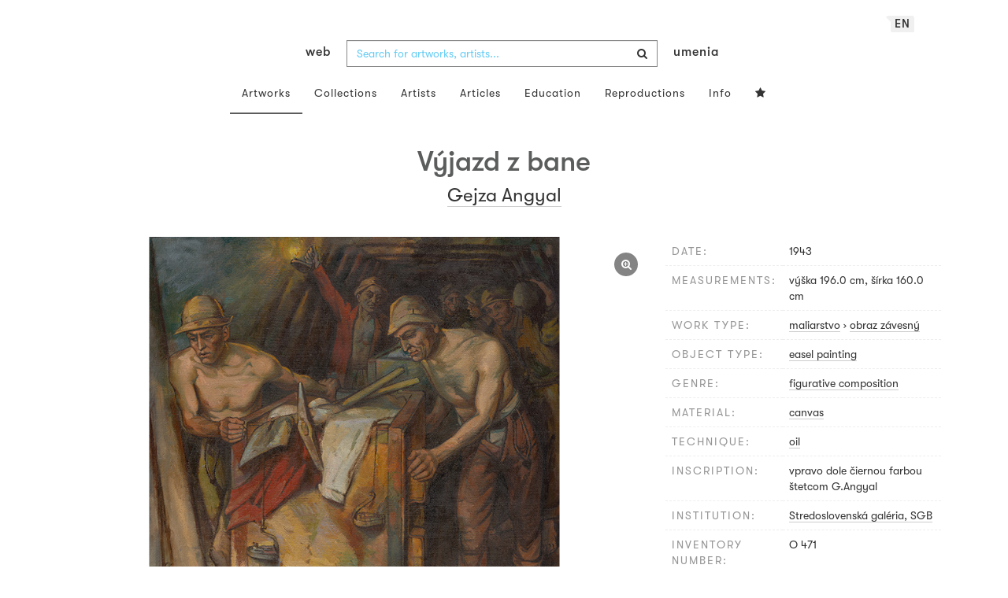

--- FILE ---
content_type: text/html; charset=UTF-8
request_url: https://www.webumenia.sk/en/dielo/SVK:SGB.O_471
body_size: 16769
content:
<!DOCTYPE html>
<html lang="en">

<head>
		<meta charset="utf-8">
		<meta name="viewport" content="width=device-width, initial-scale=1.0">
		<meta name="description"
      content="maliarstvo, obraz závesný, date: 1943, measurements: výška 196.0 cm, šírka 160.0 cm ">
		<meta name="author" content="lab.SNG">

		<title>
			Gejza Angyal – Výjazd z bane |
			Web umenia
					</title>

		<link rel="apple-touch-icon" sizes="57x57" href="/apple-touch-icon-57x57.png">
<link rel="apple-touch-icon" sizes="60x60" href="/apple-touch-icon-60x60.png">
<link rel="apple-touch-icon" sizes="72x72" href="/apple-touch-icon-72x72.png">
<link rel="apple-touch-icon" sizes="76x76" href="/apple-touch-icon-76x76.png">
<link rel="apple-touch-icon" sizes="114x114" href="/apple-touch-icon-114x114.png">
<link rel="apple-touch-icon" sizes="120x120" href="/apple-touch-icon-120x120.png">
<link rel="apple-touch-icon" sizes="144x144" href="/apple-touch-icon-144x144.png">
<link rel="apple-touch-icon" sizes="152x152" href="/apple-touch-icon-152x152.png">
<link rel="apple-touch-icon" sizes="180x180" href="/apple-touch-icon-180x180.png">
<link rel="icon" type="image/png" href="/favicon-32x32.png" sizes="32x32">
<link rel="icon" type="image/png" href="/favicon-194x194.png" sizes="194x194">
<link rel="icon" type="image/png" href="/favicon-96x96.png" sizes="96x96">
<link rel="icon" type="image/png" href="/android-chrome-192x192.png" sizes="192x192">
<link rel="icon" type="image/png" href="/favicon-16x16.png" sizes="16x16">
<link rel="manifest" href="/manifest.json">
<meta name="msapplication-TileColor" content="#51b8de">
<meta name="msapplication-TileImage" content="/mstile-144x144.png">
<meta name="msapplication-square70x70logo" content="/mstile-70x70.png" />
<meta name="msapplication-square150x150logo" content="/mstile-150x150.png" />
<meta name="msapplication-wide310x150logo" content="/mstile-310x150.png" />
<meta name="msapplication-square310x310logo" content="/mstile-310x310.png" />
<meta name="theme-color" content="#ffffff">		<meta name="twitter:card" content="summary" />
<meta name="twitter:site" content="@webumeniaSK" />
<meta property="og:site_name" content="Web umenia" />
<meta property="og:title" content="Gejza Angyal – Výjazd z bane" />
<meta property="og:description"
      content="maliarstvo, obraz závesný, date: 1943, measurements: výška 196.0 cm, šírka 160.0 cm " />
<meta property="og:type" content="object" />
<meta property="og:url" content="https://www.webumenia.sk/en/dielo/SVK:SGB.O_471" />
<meta property="og:image" content="https://www.webumenia.sk/images/diela/SGB/0/SVK_SGB.O_471/SVK_SGB.O_471.jpeg?1633816674" />

				<link rel="alternate" hreflang="en" href="https://www.webumenia.sk/en/dielo/SVK:SGB.O_471">
				<link rel="alternate" hreflang="sk" href="https://www.webumenia.sk/sk/dielo/SVK:SGB.O_471">
				<link rel="alternate" hreflang="cs" href="https://www.webumenia.sk/cs/dielo/SVK:SGB.O_471">
				
		<link rel="alternate" hreflang="sk" href="https://www.webumenia.sk/dielo/SVK:SGB.O_471">


		<link rel="canonical" href="https://www.webumenia.sk/dielo/SVK:SGB.O_471">

		<!-- CSS are placed here -->
		<link rel="stylesheet" href="https://maxcdn.bootstrapcdn.com/font-awesome/4.4.0/css/font-awesome.min.css">
		<link rel="stylesheet" href="https://cdnjs.cloudflare.com/ajax/libs/animate.css/3.7.2/animate.min.css">
		<link rel="preload" as="style" href="https://www.webumenia.sk/build/assets/app-tailwind-D2750z_b.css" /><link rel="preload" as="style" href="https://www.webumenia.sk/build/assets/style-tYNHg5zu.css" /><link rel="stylesheet" href="https://www.webumenia.sk/build/assets/app-tailwind-D2750z_b.css" /><link rel="stylesheet" href="https://www.webumenia.sk/build/assets/style-tYNHg5zu.css" />		<link media="all" type="text/css" rel="stylesheet" href="https://www.webumenia.sk/css/magnific-popup.css">

		
		<script>
window.dataLayer = window.dataLayer || [];
</script>
<script>(function(w,d,s,l,i){w[l]=w[l]||[];w[l].push({'gtm.start':
new Date().getTime(),event:'gtm.js'});var f=d.getElementsByTagName(s)[0],
j=d.createElement(s),dl=l!='dataLayer'?'&l='+l:'';j.async=true;j.src=
'https://www.googletagmanager.com/gtm.js?id='+i+dl;f.parentNode.insertBefore(j,f);
})(window,document,'script','dataLayer','GTM-W8KZ265');</script>

				<script>
		  (function(i,s,o,g,r,a,m){i['GoogleAnalyticsObject']=r;i[r]=i[r]||function(){
		  (i[r].q=i[r].q||[]).push(arguments)},i[r].l=1*new Date();a=s.createElement(o),
		  m=s.getElementsByTagName(o)[0];a.async=1;a.src=g;m.parentNode.insertBefore(a,m)
		  })(window,document,'script','//www.google-analytics.com/analytics.js','ga');

		  ga('create', 'UA-19030232-8', 'auto');
		  ga('send', 'pageview');

		</script>
				<script src="https://www.webumenia.sk/js/scroll-frame-head.js"></script>

		
<script src="https://www.webumenia.sk/js/soundcloud.api.js"></script>
</head>

<body id="page-top">

<script type="text/javascript">
    const Ziggy = {"url":"https:\/\/www.webumenia.sk","port":null,"defaults":{},"routes":{"item.zoom":{"uri":"en\/dielo\/{id}\/zoom","methods":["GET","HEAD"]},"dielo":{"uri":"en\/dielo\/{id}","methods":["GET","HEAD"]},"dielo.nahlad":{"uri":"dielo\/nahlad\/{id}\/{width}\/{height?}","methods":["GET","HEAD"],"wheres":{"width":"[0-9]+","height":"[0-9]+"}}}};

    !function(t,r){"object"==typeof exports&&"undefined"!=typeof module?module.exports=r():"function"==typeof define&&define.amd?define(r):(t||self).route=r()}(this,function(){function t(t,r){for(var e=0;e<r.length;e++){var n=r[e];n.enumerable=n.enumerable||!1,n.configurable=!0,"value"in n&&(n.writable=!0),Object.defineProperty(t,n.key,n)}}function r(r,e,n){return e&&t(r.prototype,e),n&&t(r,n),Object.defineProperty(r,"prototype",{writable:!1}),r}function e(){return e=Object.assign?Object.assign.bind():function(t){for(var r=1;r<arguments.length;r++){var e=arguments[r];for(var n in e)Object.prototype.hasOwnProperty.call(e,n)&&(t[n]=e[n])}return t},e.apply(this,arguments)}function n(t){return n=Object.setPrototypeOf?Object.getPrototypeOf.bind():function(t){return t.__proto__||Object.getPrototypeOf(t)},n(t)}function o(t,r){return o=Object.setPrototypeOf?Object.setPrototypeOf.bind():function(t,r){return t.__proto__=r,t},o(t,r)}function i(){if("undefined"==typeof Reflect||!Reflect.construct)return!1;if(Reflect.construct.sham)return!1;if("function"==typeof Proxy)return!0;try{return Boolean.prototype.valueOf.call(Reflect.construct(Boolean,[],function(){})),!0}catch(t){return!1}}function u(t,r,e){return u=i()?Reflect.construct.bind():function(t,r,e){var n=[null];n.push.apply(n,r);var i=new(Function.bind.apply(t,n));return e&&o(i,e.prototype),i},u.apply(null,arguments)}function f(t){var r="function"==typeof Map?new Map:void 0;return f=function(t){if(null===t||-1===Function.toString.call(t).indexOf("[native code]"))return t;if("function"!=typeof t)throw new TypeError("Super expression must either be null or a function");if(void 0!==r){if(r.has(t))return r.get(t);r.set(t,e)}function e(){return u(t,arguments,n(this).constructor)}return e.prototype=Object.create(t.prototype,{constructor:{value:e,enumerable:!1,writable:!0,configurable:!0}}),o(e,t)},f(t)}var a=String.prototype.replace,c=/%20/g,l="RFC3986",s={default:l,formatters:{RFC1738:function(t){return a.call(t,c,"+")},RFC3986:function(t){return String(t)}},RFC1738:"RFC1738",RFC3986:l},v=Object.prototype.hasOwnProperty,p=Array.isArray,y=function(){for(var t=[],r=0;r<256;++r)t.push("%"+((r<16?"0":"")+r.toString(16)).toUpperCase());return t}(),d=function(t,r){for(var e=r&&r.plainObjects?Object.create(null):{},n=0;n<t.length;++n)void 0!==t[n]&&(e[n]=t[n]);return e},b={arrayToObject:d,assign:function(t,r){return Object.keys(r).reduce(function(t,e){return t[e]=r[e],t},t)},combine:function(t,r){return[].concat(t,r)},compact:function(t){for(var r=[{obj:{o:t},prop:"o"}],e=[],n=0;n<r.length;++n)for(var o=r[n],i=o.obj[o.prop],u=Object.keys(i),f=0;f<u.length;++f){var a=u[f],c=i[a];"object"==typeof c&&null!==c&&-1===e.indexOf(c)&&(r.push({obj:i,prop:a}),e.push(c))}return function(t){for(;t.length>1;){var r=t.pop(),e=r.obj[r.prop];if(p(e)){for(var n=[],o=0;o<e.length;++o)void 0!==e[o]&&n.push(e[o]);r.obj[r.prop]=n}}}(r),t},decode:function(t,r,e){var n=t.replace(/\+/g," ");if("iso-8859-1"===e)return n.replace(/%[0-9a-f]{2}/gi,unescape);try{return decodeURIComponent(n)}catch(t){return n}},encode:function(t,r,e,n,o){if(0===t.length)return t;var i=t;if("symbol"==typeof t?i=Symbol.prototype.toString.call(t):"string"!=typeof t&&(i=String(t)),"iso-8859-1"===e)return escape(i).replace(/%u[0-9a-f]{4}/gi,function(t){return"%26%23"+parseInt(t.slice(2),16)+"%3B"});for(var u="",f=0;f<i.length;++f){var a=i.charCodeAt(f);45===a||46===a||95===a||126===a||a>=48&&a<=57||a>=65&&a<=90||a>=97&&a<=122||o===s.RFC1738&&(40===a||41===a)?u+=i.charAt(f):a<128?u+=y[a]:a<2048?u+=y[192|a>>6]+y[128|63&a]:a<55296||a>=57344?u+=y[224|a>>12]+y[128|a>>6&63]+y[128|63&a]:(a=65536+((1023&a)<<10|1023&i.charCodeAt(f+=1)),u+=y[240|a>>18]+y[128|a>>12&63]+y[128|a>>6&63]+y[128|63&a])}return u},isBuffer:function(t){return!(!t||"object"!=typeof t||!(t.constructor&&t.constructor.isBuffer&&t.constructor.isBuffer(t)))},isRegExp:function(t){return"[object RegExp]"===Object.prototype.toString.call(t)},maybeMap:function(t,r){if(p(t)){for(var e=[],n=0;n<t.length;n+=1)e.push(r(t[n]));return e}return r(t)},merge:function t(r,e,n){if(!e)return r;if("object"!=typeof e){if(p(r))r.push(e);else{if(!r||"object"!=typeof r)return[r,e];(n&&(n.plainObjects||n.allowPrototypes)||!v.call(Object.prototype,e))&&(r[e]=!0)}return r}if(!r||"object"!=typeof r)return[r].concat(e);var o=r;return p(r)&&!p(e)&&(o=d(r,n)),p(r)&&p(e)?(e.forEach(function(e,o){if(v.call(r,o)){var i=r[o];i&&"object"==typeof i&&e&&"object"==typeof e?r[o]=t(i,e,n):r.push(e)}else r[o]=e}),r):Object.keys(e).reduce(function(r,o){var i=e[o];return r[o]=v.call(r,o)?t(r[o],i,n):i,r},o)}},h=Object.prototype.hasOwnProperty,m={brackets:function(t){return t+"[]"},comma:"comma",indices:function(t,r){return t+"["+r+"]"},repeat:function(t){return t}},g=Array.isArray,j=String.prototype.split,w=Array.prototype.push,O=function(t,r){w.apply(t,g(r)?r:[r])},E=Date.prototype.toISOString,R=s.default,S={addQueryPrefix:!1,allowDots:!1,charset:"utf-8",charsetSentinel:!1,delimiter:"&",encode:!0,encoder:b.encode,encodeValuesOnly:!1,format:R,formatter:s.formatters[R],indices:!1,serializeDate:function(t){return E.call(t)},skipNulls:!1,strictNullHandling:!1},T=function t(r,e,n,o,i,u,f,a,c,l,s,v,p,y){var d,h=r;if("function"==typeof f?h=f(e,h):h instanceof Date?h=l(h):"comma"===n&&g(h)&&(h=b.maybeMap(h,function(t){return t instanceof Date?l(t):t})),null===h){if(o)return u&&!p?u(e,S.encoder,y,"key",s):e;h=""}if("string"==typeof(d=h)||"number"==typeof d||"boolean"==typeof d||"symbol"==typeof d||"bigint"==typeof d||b.isBuffer(h)){if(u){var m=p?e:u(e,S.encoder,y,"key",s);if("comma"===n&&p){for(var w=j.call(String(h),","),E="",R=0;R<w.length;++R)E+=(0===R?"":",")+v(u(w[R],S.encoder,y,"value",s));return[v(m)+"="+E]}return[v(m)+"="+v(u(h,S.encoder,y,"value",s))]}return[v(e)+"="+v(String(h))]}var T,k=[];if(void 0===h)return k;if("comma"===n&&g(h))T=[{value:h.length>0?h.join(",")||null:void 0}];else if(g(f))T=f;else{var x=Object.keys(h);T=a?x.sort(a):x}for(var N=0;N<T.length;++N){var C=T[N],D="object"==typeof C&&void 0!==C.value?C.value:h[C];if(!i||null!==D){var F=g(h)?"function"==typeof n?n(e,C):e:e+(c?"."+C:"["+C+"]");O(k,t(D,F,n,o,i,u,f,a,c,l,s,v,p,y))}}return k},k=Object.prototype.hasOwnProperty,x=Array.isArray,N={allowDots:!1,allowPrototypes:!1,arrayLimit:20,charset:"utf-8",charsetSentinel:!1,comma:!1,decoder:b.decode,delimiter:"&",depth:5,ignoreQueryPrefix:!1,interpretNumericEntities:!1,parameterLimit:1e3,parseArrays:!0,plainObjects:!1,strictNullHandling:!1},C=function(t){return t.replace(/&#(\d+);/g,function(t,r){return String.fromCharCode(parseInt(r,10))})},D=function(t,r){return t&&"string"==typeof t&&r.comma&&t.indexOf(",")>-1?t.split(","):t},F=function(t,r,e,n){if(t){var o=e.allowDots?t.replace(/\.([^.[]+)/g,"[$1]"):t,i=/(\[[^[\]]*])/g,u=e.depth>0&&/(\[[^[\]]*])/.exec(o),f=u?o.slice(0,u.index):o,a=[];if(f){if(!e.plainObjects&&k.call(Object.prototype,f)&&!e.allowPrototypes)return;a.push(f)}for(var c=0;e.depth>0&&null!==(u=i.exec(o))&&c<e.depth;){if(c+=1,!e.plainObjects&&k.call(Object.prototype,u[1].slice(1,-1))&&!e.allowPrototypes)return;a.push(u[1])}return u&&a.push("["+o.slice(u.index)+"]"),function(t,r,e,n){for(var o=n?r:D(r,e),i=t.length-1;i>=0;--i){var u,f=t[i];if("[]"===f&&e.parseArrays)u=[].concat(o);else{u=e.plainObjects?Object.create(null):{};var a="["===f.charAt(0)&&"]"===f.charAt(f.length-1)?f.slice(1,-1):f,c=parseInt(a,10);e.parseArrays||""!==a?!isNaN(c)&&f!==a&&String(c)===a&&c>=0&&e.parseArrays&&c<=e.arrayLimit?(u=[])[c]=o:"__proto__"!==a&&(u[a]=o):u={0:o}}o=u}return o}(a,r,e,n)}},$=function(t,r){var e=function(t){if(!t)return N;if(null!=t.decoder&&"function"!=typeof t.decoder)throw new TypeError("Decoder has to be a function.");if(void 0!==t.charset&&"utf-8"!==t.charset&&"iso-8859-1"!==t.charset)throw new TypeError("The charset option must be either utf-8, iso-8859-1, or undefined");return{allowDots:void 0===t.allowDots?N.allowDots:!!t.allowDots,allowPrototypes:"boolean"==typeof t.allowPrototypes?t.allowPrototypes:N.allowPrototypes,arrayLimit:"number"==typeof t.arrayLimit?t.arrayLimit:N.arrayLimit,charset:void 0===t.charset?N.charset:t.charset,charsetSentinel:"boolean"==typeof t.charsetSentinel?t.charsetSentinel:N.charsetSentinel,comma:"boolean"==typeof t.comma?t.comma:N.comma,decoder:"function"==typeof t.decoder?t.decoder:N.decoder,delimiter:"string"==typeof t.delimiter||b.isRegExp(t.delimiter)?t.delimiter:N.delimiter,depth:"number"==typeof t.depth||!1===t.depth?+t.depth:N.depth,ignoreQueryPrefix:!0===t.ignoreQueryPrefix,interpretNumericEntities:"boolean"==typeof t.interpretNumericEntities?t.interpretNumericEntities:N.interpretNumericEntities,parameterLimit:"number"==typeof t.parameterLimit?t.parameterLimit:N.parameterLimit,parseArrays:!1!==t.parseArrays,plainObjects:"boolean"==typeof t.plainObjects?t.plainObjects:N.plainObjects,strictNullHandling:"boolean"==typeof t.strictNullHandling?t.strictNullHandling:N.strictNullHandling}}(r);if(""===t||null==t)return e.plainObjects?Object.create(null):{};for(var n="string"==typeof t?function(t,r){var e,n={},o=(r.ignoreQueryPrefix?t.replace(/^\?/,""):t).split(r.delimiter,Infinity===r.parameterLimit?void 0:r.parameterLimit),i=-1,u=r.charset;if(r.charsetSentinel)for(e=0;e<o.length;++e)0===o[e].indexOf("utf8=")&&("utf8=%E2%9C%93"===o[e]?u="utf-8":"utf8=%26%2310003%3B"===o[e]&&(u="iso-8859-1"),i=e,e=o.length);for(e=0;e<o.length;++e)if(e!==i){var f,a,c=o[e],l=c.indexOf("]="),s=-1===l?c.indexOf("="):l+1;-1===s?(f=r.decoder(c,N.decoder,u,"key"),a=r.strictNullHandling?null:""):(f=r.decoder(c.slice(0,s),N.decoder,u,"key"),a=b.maybeMap(D(c.slice(s+1),r),function(t){return r.decoder(t,N.decoder,u,"value")})),a&&r.interpretNumericEntities&&"iso-8859-1"===u&&(a=C(a)),c.indexOf("[]=")>-1&&(a=x(a)?[a]:a),n[f]=k.call(n,f)?b.combine(n[f],a):a}return n}(t,e):t,o=e.plainObjects?Object.create(null):{},i=Object.keys(n),u=0;u<i.length;++u){var f=i[u],a=F(f,n[f],e,"string"==typeof t);o=b.merge(o,a,e)}return b.compact(o)},A=/*#__PURE__*/function(){function t(t,r,e){var n,o;this.name=t,this.definition=r,this.bindings=null!=(n=r.bindings)?n:{},this.wheres=null!=(o=r.wheres)?o:{},this.config=e}var e=t.prototype;return e.matchesUrl=function(t){var r=this;if(!this.definition.methods.includes("GET"))return!1;var e=this.template.replace(/(\/?){([^}?]*)(\??)}/g,function(t,e,n,o){var i,u="(?<"+n+">"+((null==(i=r.wheres[n])?void 0:i.replace(/(^\^)|(\$$)/g,""))||"[^/?]+")+")";return o?"("+e+u+")?":""+e+u}).replace(/^\w+:\/\//,""),n=t.replace(/^\w+:\/\//,"").split("?"),o=n[0],i=n[1],u=new RegExp("^"+e+"/?$").exec(o);return!!u&&{params:u.groups,query:$(i)}},e.compile=function(t){var r=this,e=this.parameterSegments;return e.length?this.template.replace(/{([^}?]+)(\??)}/g,function(n,o,i){var u,f,a;if(!i&&[null,void 0].includes(t[o]))throw new Error("Ziggy error: '"+o+"' parameter is required for route '"+r.name+"'.");if(e[e.length-1].name===o&&".*"===r.wheres[o])return encodeURIComponent(null!=(a=t[o])?a:"").replace(/%2F/g,"/");if(r.wheres[o]&&!new RegExp("^"+(i?"("+r.wheres[o]+")?":r.wheres[o])+"$").test(null!=(u=t[o])?u:""))throw new Error("Ziggy error: '"+o+"' parameter does not match required format '"+r.wheres[o]+"' for route '"+r.name+"'.");return encodeURIComponent(null!=(f=t[o])?f:"")}).replace(/\/+$/,""):this.template},r(t,[{key:"template",get:function(){return((this.config.absolute?this.definition.domain?""+this.config.url.match(/^\w+:\/\//)[0]+this.definition.domain+(this.config.port?":"+this.config.port:""):this.config.url:"")+"/"+this.definition.uri).replace(/\/+$/,"")}},{key:"parameterSegments",get:function(){var t,r;return null!=(t=null==(r=this.template.match(/{[^}?]+\??}/g))?void 0:r.map(function(t){return{name:t.replace(/{|\??}/g,""),required:!/\?}$/.test(t)}}))?t:[]}}]),t}(),P=/*#__PURE__*/function(t){var n,i;function u(r,n,o,i){var u;if(void 0===o&&(o=!0),(u=t.call(this)||this).t=null!=i?i:"undefined"!=typeof Ziggy?Ziggy:null==globalThis?void 0:globalThis.Ziggy,u.t=e({},u.t,{absolute:o}),r){if(!u.t.routes[r])throw new Error("Ziggy error: route '"+r+"' is not in the route list.");u.i=new A(r,u.t.routes[r],u.t),u.u=u.l(n)}return u}i=t,(n=u).prototype=Object.create(i.prototype),n.prototype.constructor=n,o(n,i);var f=u.prototype;return f.toString=function(){var t=this,r=Object.keys(this.u).filter(function(r){return!t.i.parameterSegments.some(function(t){return t.name===r})}).filter(function(t){return"_query"!==t}).reduce(function(r,n){var o;return e({},r,((o={})[n]=t.u[n],o))},{});return this.i.compile(this.u)+function(t,r){var e,n=t,o=function(t){if(!t)return S;if(null!=t.encoder&&"function"!=typeof t.encoder)throw new TypeError("Encoder has to be a function.");var r=t.charset||S.charset;if(void 0!==t.charset&&"utf-8"!==t.charset&&"iso-8859-1"!==t.charset)throw new TypeError("The charset option must be either utf-8, iso-8859-1, or undefined");var e=s.default;if(void 0!==t.format){if(!h.call(s.formatters,t.format))throw new TypeError("Unknown format option provided.");e=t.format}var n=s.formatters[e],o=S.filter;return("function"==typeof t.filter||g(t.filter))&&(o=t.filter),{addQueryPrefix:"boolean"==typeof t.addQueryPrefix?t.addQueryPrefix:S.addQueryPrefix,allowDots:void 0===t.allowDots?S.allowDots:!!t.allowDots,charset:r,charsetSentinel:"boolean"==typeof t.charsetSentinel?t.charsetSentinel:S.charsetSentinel,delimiter:void 0===t.delimiter?S.delimiter:t.delimiter,encode:"boolean"==typeof t.encode?t.encode:S.encode,encoder:"function"==typeof t.encoder?t.encoder:S.encoder,encodeValuesOnly:"boolean"==typeof t.encodeValuesOnly?t.encodeValuesOnly:S.encodeValuesOnly,filter:o,format:e,formatter:n,serializeDate:"function"==typeof t.serializeDate?t.serializeDate:S.serializeDate,skipNulls:"boolean"==typeof t.skipNulls?t.skipNulls:S.skipNulls,sort:"function"==typeof t.sort?t.sort:null,strictNullHandling:"boolean"==typeof t.strictNullHandling?t.strictNullHandling:S.strictNullHandling}}(r);"function"==typeof o.filter?n=(0,o.filter)("",n):g(o.filter)&&(e=o.filter);var i=[];if("object"!=typeof n||null===n)return"";var u=m[r&&r.arrayFormat in m?r.arrayFormat:r&&"indices"in r?r.indices?"indices":"repeat":"indices"];e||(e=Object.keys(n)),o.sort&&e.sort(o.sort);for(var f=0;f<e.length;++f){var a=e[f];o.skipNulls&&null===n[a]||O(i,T(n[a],a,u,o.strictNullHandling,o.skipNulls,o.encode?o.encoder:null,o.filter,o.sort,o.allowDots,o.serializeDate,o.format,o.formatter,o.encodeValuesOnly,o.charset))}var c=i.join(o.delimiter),l=!0===o.addQueryPrefix?"?":"";return o.charsetSentinel&&(l+="iso-8859-1"===o.charset?"utf8=%26%2310003%3B&":"utf8=%E2%9C%93&"),c.length>0?l+c:""}(e({},r,this.u._query),{addQueryPrefix:!0,arrayFormat:"indices",encodeValuesOnly:!0,skipNulls:!0,encoder:function(t,r){return"boolean"==typeof t?Number(t):r(t)}})},f.v=function(t){var r=this;t?this.t.absolute&&t.startsWith("/")&&(t=this.p().host+t):t=this.h();var n={},o=Object.entries(this.t.routes).find(function(e){return n=new A(e[0],e[1],r.t).matchesUrl(t)})||[void 0,void 0];return e({name:o[0]},n,{route:o[1]})},f.h=function(){var t=this.p(),r=t.pathname,e=t.search;return(this.t.absolute?t.host+r:r.replace(this.t.url.replace(/^\w*:\/\/[^/]+/,""),"").replace(/^\/+/,"/"))+e},f.current=function(t,r){var n=this.v(),o=n.name,i=n.params,u=n.query,f=n.route;if(!t)return o;var a=new RegExp("^"+t.replace(/\./g,"\\.").replace(/\*/g,".*")+"$").test(o);if([null,void 0].includes(r)||!a)return a;var c=new A(o,f,this.t);r=this.l(r,c);var l=e({},i,u);return!(!Object.values(r).every(function(t){return!t})||Object.values(l).some(function(t){return void 0!==t}))||Object.entries(r).every(function(t){return l[t[0]]==t[1]})},f.p=function(){var t,r,e,n,o,i,u="undefined"!=typeof window?window.location:{},f=u.host,a=u.pathname,c=u.search;return{host:null!=(t=null==(r=this.t.location)?void 0:r.host)?t:void 0===f?"":f,pathname:null!=(e=null==(n=this.t.location)?void 0:n.pathname)?e:void 0===a?"":a,search:null!=(o=null==(i=this.t.location)?void 0:i.search)?o:void 0===c?"":c}},f.has=function(t){return Object.keys(this.t.routes).includes(t)},f.l=function(t,r){var n=this;void 0===t&&(t={}),void 0===r&&(r=this.i),null!=t||(t={}),t=["string","number"].includes(typeof t)?[t]:t;var o=r.parameterSegments.filter(function(t){return!n.t.defaults[t.name]});if(Array.isArray(t))t=t.reduce(function(t,r,n){var i,u;return e({},t,o[n]?((i={})[o[n].name]=r,i):"object"==typeof r?r:((u={})[r]="",u))},{});else if(1===o.length&&!t[o[0].name]&&(t.hasOwnProperty(Object.values(r.bindings)[0])||t.hasOwnProperty("id"))){var i;(i={})[o[0].name]=t,t=i}return e({},this.m(r),this.g(t,r))},f.m=function(t){var r=this;return t.parameterSegments.filter(function(t){return r.t.defaults[t.name]}).reduce(function(t,n,o){var i,u=n.name;return e({},t,((i={})[u]=r.t.defaults[u],i))},{})},f.g=function(t,r){var n=r.bindings,o=r.parameterSegments;return Object.entries(t).reduce(function(t,r){var i,u,f=r[0],a=r[1];if(!a||"object"!=typeof a||Array.isArray(a)||!o.some(function(t){return t.name===f}))return e({},t,((u={})[f]=a,u));if(!a.hasOwnProperty(n[f])){if(!a.hasOwnProperty("id"))throw new Error("Ziggy error: object passed as '"+f+"' parameter is missing route model binding key '"+n[f]+"'.");n[f]="id"}return e({},t,((i={})[f]=a[n[f]],i))},{})},f.valueOf=function(){return this.toString()},f.check=function(t){return this.has(t)},r(u,[{key:"params",get:function(){var t=this.v();return e({},t.params,t.query)}}]),u}(/*#__PURE__*/f(String));return function(t,r,e,n){var o=new P(t,r,e,n);return t?o.toString():o}});

</script><noscript><iframe src="https://www.googletagmanager.com/ns.html?id=GTM-W8KZ265"
height="0" width="0" style="display:none;visibility:hidden"></iframe></noscript>

<div id="fb-root"></div>
	<script>(function(d, s, id) {
	  var js, fjs = d.getElementsByTagName(s)[0];
	  if (d.getElementById(id)) return;
	  js = d.createElement(s); js.id = id;
	  js.src = "//connect.facebook.net/en_US/sdk.js#xfbml=1&appId=1429726730641216&version=v2.0";
	  fjs.parentNode.insertBefore(js, fjs);
	}(document, 'script', 'facebook-jssdk'));</script>

	

	<!-- Content -->
	<div id="app">
					<nav class="navbar dark-text" role="navigation">
    <div class="container">
        <div class="navbar-header page-scroll">
            <div class="langswitch-wrapper">
  <a class="dropdown-toggle langswitch-toggle uppercase triangle-top-left" data-toggle="dropdown" href="#" role="button" aria-haspopup="true" aria-expanded="false">
    en <span class="caret"></span>
  </a>
  <ul class="dropdown-menu">
                <li>
        <a class="uppercase" href="https://www.webumenia.sk/sk/dielo/SVK:SGB.O_471">
          sk
        </a>
      </li>
                      <li>
        <a class="uppercase" href="https://www.webumenia.sk/cs/dielo/SVK:SGB.O_471">
          cs
        </a>
      </li>
                      </ul>
</div>
            <button type="button" class="navbar-toggle" data-toggle="collapse" data-target=".navbar-main-collapse">
                <i class="fa fa-bars fa-2x"></i>
            </button>
            <a class="navbar-brand no-border hidden-xs first-part" href="https://www.webumenia.sk">
                web
            </a>

            <form method="GET" action="https://www.webumenia.sk/katalog" accept-charset="UTF-8" class="navbar-form right-inner-addon ukraine">
<i class="fa fa-search"></i>
<input class="form-control" placeholder="Search for artworks, artists..." id="search" autocomplete="off" data-artists-title="Artists" data-artworks-title="Artworks" data-articles-title="Articles" data-collections-title="Collections" name="search" type="text">
<input type="submit" value="submit">
</form>

            <a class="navbar-brand no-border hidden-xs second-part" href="https://www.webumenia.sk">
                umenia
            </a>
        </div>

        <div class="collapse navbar-collapse navbar-main-collapse">
            <ul class="nav navbar-nav">
                <li class="visible-xs ">
                    <a href="/">Web umenia</a>
                </li>
                <li class="active">
                        <a href="https://www.webumenia.sk/en/katalog">Artworks</a>
                </li>
                <li class="">
                        <a href="https://www.webumenia.sk/en/kolekcie">Collections</a>
                </li>
                <li class="">
                        <a href="https://www.webumenia.sk/en/autori">Artists</a>
                </li>
                <li class="">
                        <a href="https://www.webumenia.sk/en/clanky">Articles</a>
                </li>
                <li class="">
                        <a href="https://www.webumenia.sk/en/edu">Education</a>
                </li>
                <li class="">
                        <a href="https://www.webumenia.sk/en/reprodukcie">Reproductions</a>
                </li>
                <li class="">
                        <a href="https://www.webumenia.sk/en/informacie">Info</a>
                </li>
                                <li class="">
                    <user-collections-nav-link
                        base-href="https://www.webumenia.sk/en/oblubene"
                        title="Favourites"
                    ></user-collections-nav-link>
                </li>
            </ul>
        </div>
        <!-- /.navbar-collapse -->
    </div>
    <!-- /.container -->
</nav>
		
		

<section class="item top-section" itemscope itemtype="http://schema.org/VisualArtwork">
    <div class="item-body">
        <div class="container">
            <div class="row">
                                <div class="col-md-10 col-md-offset-1 text-center content-section mb-3">
                    <h1 class="nadpis-dielo" itemprop="name">Výjazd z bane</h1>
                    <h2 class="inline">
                                                    <span itemprop="creator" itemscope itemtype="http://schema.org/Person">
        <a class="underline" href="https://www.webumenia.sk/autor/206" itemprop="sameAs">
            <span itemprop="name">Gejza Angyal</span></a></span>                                            </h2>
                </div>
            </div>
            <div class="row img-dielo">
                <div class="col-md-8 text-center">
                                        
                    <a class="zoom" href="https://www.webumenia.sk/en/dielo/SVK:SGB.O_471/zoom">
                        <i class="fa fa-search-plus"></i>
                    </a>

                    
                                        <a href="https://www.webumenia.sk/en/dielo/SVK:SGB.O_471/zoom" data-toggle="tooltip" data-placement="top"
                       title="Zoom artwork">
                        <!-- limitHeight is used to set maximum container height, good for large images (e.g. artwork) -->

  <div style="text-align:center;width: 100%;max-height:90vh">
      <div style="margin: auto; max-width:643px; max-height:800px;">
                      <div class="ratio-box" style="padding-bottom: 124.42%;">
                  <img src="https://www.webumenia.sk/dielo/nahlad/SVK:SGB.O_471/600" srcset="https://www.webumenia.sk/dielo/nahlad/SVK:SGB.O_471/220 220w, https://www.webumenia.sk/dielo/nahlad/SVK:SGB.O_471/300 300w, https://www.webumenia.sk/dielo/nahlad/SVK:SGB.O_471/600 600w, https://www.webumenia.sk/dielo/nahlad/SVK:SGB.O_471/800 800w" class="lazyload" style="object-fit:contain; width:100%; max-height:90vh;" sizes="auto" alt="Gejza Angyal – Výjazd z bane" />
              </div>
              </div>
  </div>

                    </a>
                    
                                        <div class="row mt-5">
                        <div class="col-sm-12">
                            
                                                    </div>
                    </div>
                </div>
                <div class="col-md-4 text-left">
                    <table class="table attributes">
                        <tbody>
                            <tr>
                                <td class="atribut">date:</td>
                                <td>
                                    <time itemprop="dateCreated" datetime="1943">
                                        1943
                                    </time>
                                </td>
                            </tr>
                                                                                    <tr>
                                <td class="atribut">measurements:</td>
                                <td>
                                                                            výška 196.0 cm, šírka 160.0 cm <br>
                                                                    </td>
                            </tr>
                                                                                        <tr>
                                    <td class="atribut">work type:</td>
                                    <td>
                                                                                                                                    <a href="https://www.webumenia.sk/en/katalog?work_type=maliarstvo"><span itemprop="artform">maliarstvo</span></a>
                                                                                                    &rsaquo;
                                                                                                                                            <a href="https://www.webumenia.sk/en/katalog?work_type=maliarstvo%2Fobraz%20z%C3%A1vesn%C3%BD"><span itemprop="artform">obraz závesný</span></a>
                                                                                                                                                                                                                    </td>
                                </tr>
                                                                                        <tr>
                                    <td class="atribut">object type:</td>
                                    <td>
                                                                                                                                    <a href="https://www.webumenia.sk/en/katalog?object_type=easel%20painting">easel painting</a>
                                                                                                                                                                                                                    </td>
                                </tr>
                                                                                    <tr>
                                <td class="atribut">genre:</td>
                                <td>
                                                                        <a href="https://www.webumenia.sk/katalog?topic=figurative composition">figurative composition</a><br>
                                                                    </td>
                            </tr>
                                                                                    <tr>
                                <td class="atribut">material:</td>
                                <td>
                                                                        <a href="https://www.webumenia.sk/katalog?medium=canvas">
                                        <span itemprop="artMedium">canvas</span>
                                    </a><br>
                                                                    </td>
                            </tr>
                                                                                    <tr>
                                <td class="atribut">technique:</td>
                                <td>
                                                                        <a href="https://www.webumenia.sk/katalog?technique=oil">oil</a><br>
                                                                    </td>
                            </tr>
                                                                                                                                                                        <tr>
                                <td class="atribut">inscription:</td>
                                <td>
                                    <div class="expandable">vpravo dole čiernou farbou štetcom G.Angyal</div>
                                </td>
                            </tr>
                                                                                    <tr>
                                <td class="atribut">institution:</td>
                                <td><a href="https://www.webumenia.sk/katalog?gallery=Stredoslovenská galéria, SGB">Stredoslovenská galéria, SGB</a></td>
                            </tr>
                                                                                                                                            <tr>
                                <td class="atribut">inventory number:</td>
                                <td>O 471</td>
                            </tr>
                                                                                                                                                                                                                                                        </tbody>
                    </table>
                    
                    <div class="col-md-12 text-center">
                        <user-collections-favourite-button
                            label-add="Add to favourites"
                            label-remove="Remove from favourites"
                            id="SVK:SGB.O_471"
                            is-detail=true
                        ></user-collections-favourite-button>
                                                
                        <div class="container-fluid  share-buttons">
    <a href='https://www.facebook.com/sharer/sharer.php?u=https://www.webumenia.sk/dielo/SVK:SGB.O_471'
       target='_blank' class="no-border" data-toggle="tooltip" title="share on facebook">
        <i class='fa fa-facebook fa-lg'></i>
    </a>

    <a href='https://twitter.com/intent/tweet?text=Gejza Angyal – Výjazd z bane&url=https://www.webumenia.sk/dielo/SVK:SGB.O_471'
       target='_blank' class="no-border" data-toggle="tooltip" title='share on twitter'>
        <i class='fa fa-twitter fa-lg'></i>
    </a>

    <a href='//www.pinterest.com/pin/create/button/?url=https://www.webumenia.sk/dielo/SVK:SGB.O_471&media=https://www.webumenia.sk/images/diela/SGB/0/SVK_SGB.O_471/SVK_SGB.O_471.jpeg' class='pin-it-button no-border'
       count-layout='none' target='_blank' data-toggle="tooltip" title="share on pinterest">
        <i class='fa fa-pinterest fa-lg'></i>
    </a>
    <a href='mailto:?subject=Gejza Angyal – Výjazd z bane, Slovak National Gallery&body=https://www.webumenia.sk/dielo/SVK:SGB.O_471'
       style="font-size:0.9em" target='_blank' class="no-border" data-toggle="tooltip"
       title="send via email">
        <i class='fa fa-envelope fa-lg'></i>
    </a>
    <span data-toggle="tooltip" title="copy link">
    <a href="#shareLink" style='cursor:pointer' data-toggle="modal" class="no-border" data-target="#shareLink">
        <i class='fa fa-link fa-lg'></i>
    </a>
    </span>

        <button
        class="btn btn-outline no-border"
        data-toggle="tooltip"
        data-trigger="hover"
        title="copy citation"
        data-success-title="Citation has been copied"
        data-clipboard-text="Gejza Angyal – Výjazd z bane, 1943, Stredoslovenská galéria, SGB, O 471, https://www.webumenia.sk/en/dielo/SVK:SGB.O_471"
    >
        <i class="fa fa-quote-left"></i>
    </button>
    
</div>

<!-- Modal -->
<div tabindex="-1" class="modal fade" id="shareLink" role="dialog">
    <div class="modal-dialog">
        <div class="modal-content">
            <div class="modal-header text-center">
                Share link
            </div>
            <div class="modal-body text-left">
                <code>https://www.webumenia.sk/dielo/SVK:SGB.O_471</code>
                <div class="pull-right">
                <div class="pb-2">
    <a href="#" class="js-copy" data-message="Link was copied to clipboard"
        data-url="https://www.webumenia.sk/dielo/SVK:SGB.O_471" data-toggle="tooltip" data-trigger="manual" data-container="body"
        title="Copy"><i class="fa fa-clipboard" aria-hidden="true"></i>
        Copy</a>
</div>                </div>
            </div>
            <div class="modal-footer">
                <div class="text-center"><button type="button" data-dismiss="modal"
                        class="btn btn-default btn-outline uppercase sans">close</button></div>
            </div>
        </div>
    </div>
</div>
<!-- /Modal -->

                      </div>
                </div>
            </div>
            <div class="row">
                            </div>
        </div>
    </div>
</section>

<section class="more-items content-section">
        <div class="container">
        <div class="row">
            <div class="col-sm-6 pr-sm-5" id="related-by-metadata">
                <div class="tailwind-rules">
                    <div class="tw-h-20 tw-text-lg">
                        <h3 class="tw-mt-5">
                            Related artworks
                        </h3>
                        <span class="tw-text-gray-500 tw-font-semibold tw-inline-block tw-mt-1">
                            by title, artist, tags...
                        </span>
                    </div>
                </div>
                <div class="isotope-container">
                                            <div class="item col-xs-6">

    <!-- limitHeight is used to set maximum container height, good for large images (e.g. artwork) -->

<!-- otherwise we stick to container width and maximum aloved ratio, good for narrow containers (e.g. preview columns) -->
  <div style="text-align:center;width: 100%;">
      <div style="margin: auto; max-width:800px; max-height:587px;">
                    <a href="https://www.webumenia.sk/dielo/SVK:SGB.K_40">
                      <div class="ratio-box" style="padding-bottom: 73.38%;">
                  <img data-sizes="auto" data-src="https://www.webumenia.sk/dielo/nahlad/SVK:SGB.K_40/600"
                      data-srcset="https://www.webumenia.sk/dielo/nahlad/SVK:SGB.K_40/600 600w,
                      https://www.webumenia.sk/dielo/nahlad/SVK:SGB.K_40/220 220w,
                      https://www.webumenia.sk/dielo/nahlad/SVK:SGB.K_40/300 300w,
                      https://www.webumenia.sk/dielo/nahlad/SVK:SGB.K_40/600 600w,
                      https://www.webumenia.sk/dielo/nahlad/SVK:SGB.K_40/800 800w" class="lazyload"
                      style="object-fit:contain" alt="Gejza Angyal – Krajina z okolia Kremnice " />
              </div>
                    </a>
              </div>
  </div>


    <div class="item-title">
        <div class="pull-right">
            <user-collections-favourite-button
                label-add="Add to favourites"
                label-remove="Remove from favourites"
                id="SVK:SGB.K_40"
            ></user-collections-favourite-button>
                    </div>
        <a href="https://www.webumenia.sk/dielo/SVK:SGB.K_40">
             <em>Gejza Angyal</em><br>              <strong>Krajina z okolia Kremnice</strong><br>                     </a>
    </div>
</div>
                                            <div class="item col-xs-6">

    <!-- limitHeight is used to set maximum container height, good for large images (e.g. artwork) -->

<!-- otherwise we stick to container width and maximum aloved ratio, good for narrow containers (e.g. preview columns) -->
  <div style="text-align:center;width: 100%;">
      <div style="margin: auto; max-width:800px; max-height:585px;">
                    <a href="https://www.webumenia.sk/dielo/SVK:SGB.K_41">
                      <div class="ratio-box" style="padding-bottom: 73.13%;">
                  <img data-sizes="auto" data-src="https://www.webumenia.sk/dielo/nahlad/SVK:SGB.K_41/600"
                      data-srcset="https://www.webumenia.sk/dielo/nahlad/SVK:SGB.K_41/600 600w,
                      https://www.webumenia.sk/dielo/nahlad/SVK:SGB.K_41/220 220w,
                      https://www.webumenia.sk/dielo/nahlad/SVK:SGB.K_41/300 300w,
                      https://www.webumenia.sk/dielo/nahlad/SVK:SGB.K_41/600 600w,
                      https://www.webumenia.sk/dielo/nahlad/SVK:SGB.K_41/800 800w" class="lazyload"
                      style="object-fit:contain" alt="Gejza Angyal – Vchod do bane " />
              </div>
                    </a>
              </div>
  </div>


    <div class="item-title">
        <div class="pull-right">
            <user-collections-favourite-button
                label-add="Add to favourites"
                label-remove="Remove from favourites"
                id="SVK:SGB.K_41"
            ></user-collections-favourite-button>
                    </div>
        <a href="https://www.webumenia.sk/dielo/SVK:SGB.K_41">
             <em>Gejza Angyal</em><br>              <strong>Vchod do bane</strong><br>                     </a>
    </div>
</div>
                                            <div class="item col-xs-6">

    <!-- limitHeight is used to set maximum container height, good for large images (e.g. artwork) -->

<!-- otherwise we stick to container width and maximum aloved ratio, good for narrow containers (e.g. preview columns) -->
  <div style="text-align:center;width: 100%;">
      <div style="margin: auto; max-width:575px; max-height:800px;">
                    <a href="https://www.webumenia.sk/dielo/SVK:SGB.K_46">
                      <div class="ratio-box" style="padding-bottom: 139.13%;">
                  <img data-sizes="auto" data-src="https://www.webumenia.sk/dielo/nahlad/SVK:SGB.K_46/600"
                      data-srcset="https://www.webumenia.sk/dielo/nahlad/SVK:SGB.K_46/600 600w,
                      https://www.webumenia.sk/dielo/nahlad/SVK:SGB.K_46/220 220w,
                      https://www.webumenia.sk/dielo/nahlad/SVK:SGB.K_46/300 300w,
                      https://www.webumenia.sk/dielo/nahlad/SVK:SGB.K_46/600 600w,
                      https://www.webumenia.sk/dielo/nahlad/SVK:SGB.K_46/800 800w" class="lazyload"
                      style="object-fit:contain" alt="Gejza Angyal – Kremnica z Kalvárie II. " />
              </div>
                    </a>
              </div>
  </div>


    <div class="item-title">
        <div class="pull-right">
            <user-collections-favourite-button
                label-add="Add to favourites"
                label-remove="Remove from favourites"
                id="SVK:SGB.K_46"
            ></user-collections-favourite-button>
                    </div>
        <a href="https://www.webumenia.sk/dielo/SVK:SGB.K_46">
             <em>Gejza Angyal</em><br>              <strong>Kremnica z Kalvárie II.</strong><br>                     </a>
    </div>
</div>
                                            <div class="item col-xs-6">

    <!-- limitHeight is used to set maximum container height, good for large images (e.g. artwork) -->

<!-- otherwise we stick to container width and maximum aloved ratio, good for narrow containers (e.g. preview columns) -->
  <div style="text-align:center;width: 100%;">
      <div style="margin: auto; max-width:800px; max-height:585px;">
                    <a href="https://www.webumenia.sk/dielo/SVK:SGB.K_50">
                      <div class="ratio-box" style="padding-bottom: 73.13%;">
                  <img data-sizes="auto" data-src="https://www.webumenia.sk/dielo/nahlad/SVK:SGB.K_50/600"
                      data-srcset="https://www.webumenia.sk/dielo/nahlad/SVK:SGB.K_50/600 600w,
                      https://www.webumenia.sk/dielo/nahlad/SVK:SGB.K_50/220 220w,
                      https://www.webumenia.sk/dielo/nahlad/SVK:SGB.K_50/300 300w,
                      https://www.webumenia.sk/dielo/nahlad/SVK:SGB.K_50/600 600w,
                      https://www.webumenia.sk/dielo/nahlad/SVK:SGB.K_50/800 800w" class="lazyload"
                      style="object-fit:contain" alt="Gejza Angyal – Práca na povrchu bane " />
              </div>
                    </a>
              </div>
  </div>


    <div class="item-title">
        <div class="pull-right">
            <user-collections-favourite-button
                label-add="Add to favourites"
                label-remove="Remove from favourites"
                id="SVK:SGB.K_50"
            ></user-collections-favourite-button>
                    </div>
        <a href="https://www.webumenia.sk/dielo/SVK:SGB.K_50">
             <em>Gejza Angyal</em><br>              <strong>Práca na povrchu bane</strong><br>                     </a>
    </div>
</div>
                                            <div class="item col-xs-6">

    <!-- limitHeight is used to set maximum container height, good for large images (e.g. artwork) -->

<!-- otherwise we stick to container width and maximum aloved ratio, good for narrow containers (e.g. preview columns) -->
  <div style="text-align:center;width: 100%;">
      <div style="margin: auto; max-width:800px; max-height:649px;">
                    <a href="https://www.webumenia.sk/dielo/SVK:SGB.O_114">
                      <div class="ratio-box" style="padding-bottom: 81.13%;">
                  <img data-sizes="auto" data-src="https://www.webumenia.sk/dielo/nahlad/SVK:SGB.O_114/600"
                      data-srcset="https://www.webumenia.sk/dielo/nahlad/SVK:SGB.O_114/600 600w,
                      https://www.webumenia.sk/dielo/nahlad/SVK:SGB.O_114/220 220w,
                      https://www.webumenia.sk/dielo/nahlad/SVK:SGB.O_114/300 300w,
                      https://www.webumenia.sk/dielo/nahlad/SVK:SGB.O_114/600 600w,
                      https://www.webumenia.sk/dielo/nahlad/SVK:SGB.O_114/800 800w" class="lazyload"
                      style="object-fit:contain" alt="Gejza Angyal – Krajina z Kremnice " />
              </div>
                    </a>
              </div>
  </div>


    <div class="item-title">
        <div class="pull-right">
            <user-collections-favourite-button
                label-add="Add to favourites"
                label-remove="Remove from favourites"
                id="SVK:SGB.O_114"
            ></user-collections-favourite-button>
                    </div>
        <a href="https://www.webumenia.sk/dielo/SVK:SGB.O_114">
             <em>Gejza Angyal</em><br>              <strong>Krajina z Kremnice</strong><br>                     </a>
    </div>
</div>
                                            <div class="item col-xs-6">

    <!-- limitHeight is used to set maximum container height, good for large images (e.g. artwork) -->

<!-- otherwise we stick to container width and maximum aloved ratio, good for narrow containers (e.g. preview columns) -->
  <div style="text-align:center;width: 100%;">
      <div style="margin: auto; max-width:800px; max-height:569px;">
                    <a href="https://www.webumenia.sk/dielo/SVK:SGB.O_277">
                      <div class="ratio-box" style="padding-bottom: 71.13%;">
                  <img data-sizes="auto" data-src="https://www.webumenia.sk/dielo/nahlad/SVK:SGB.O_277/600"
                      data-srcset="https://www.webumenia.sk/dielo/nahlad/SVK:SGB.O_277/600 600w,
                      https://www.webumenia.sk/dielo/nahlad/SVK:SGB.O_277/220 220w,
                      https://www.webumenia.sk/dielo/nahlad/SVK:SGB.O_277/300 300w,
                      https://www.webumenia.sk/dielo/nahlad/SVK:SGB.O_277/600 600w,
                      https://www.webumenia.sk/dielo/nahlad/SVK:SGB.O_277/800 800w" class="lazyload"
                      style="object-fit:contain" alt="Gejza Angyal – Haldy " />
              </div>
                    </a>
              </div>
  </div>


    <div class="item-title">
        <div class="pull-right">
            <user-collections-favourite-button
                label-add="Add to favourites"
                label-remove="Remove from favourites"
                id="SVK:SGB.O_277"
            ></user-collections-favourite-button>
                    </div>
        <a href="https://www.webumenia.sk/dielo/SVK:SGB.O_277">
             <em>Gejza Angyal</em><br>              <strong>Haldy</strong><br>                     </a>
    </div>
</div>
                                            <div class="item col-xs-6">

    <!-- limitHeight is used to set maximum container height, good for large images (e.g. artwork) -->

<!-- otherwise we stick to container width and maximum aloved ratio, good for narrow containers (e.g. preview columns) -->
  <div style="text-align:center;width: 100%;">
      <div style="margin: auto; max-width:608px; max-height:800px;">
                    <a href="https://www.webumenia.sk/dielo/SVK:SNG.G_2010">
                      <div class="ratio-box" style="padding-bottom: 131.58%;">
                  <img data-sizes="auto" data-src="https://www.webumenia.sk/dielo/nahlad/SVK:SNG.G_2010/600"
                      data-srcset="https://www.webumenia.sk/dielo/nahlad/SVK:SNG.G_2010/600 600w,
                      https://www.webumenia.sk/dielo/nahlad/SVK:SNG.G_2010/220 220w,
                      https://www.webumenia.sk/dielo/nahlad/SVK:SNG.G_2010/300 300w,
                      https://www.webumenia.sk/dielo/nahlad/SVK:SNG.G_2010/600 600w,
                      https://www.webumenia.sk/dielo/nahlad/SVK:SNG.G_2010/800 800w" class="lazyload"
                      style="object-fit:contain" alt="Gejza Angyal – Výjazd z bane " />
              </div>
                    </a>
              </div>
  </div>


    <div class="item-title">
        <div class="pull-right">
            <user-collections-favourite-button
                label-add="Add to favourites"
                label-remove="Remove from favourites"
                id="SVK:SNG.G_2010"
            ></user-collections-favourite-button>
                    </div>
        <a href="https://www.webumenia.sk/dielo/SVK:SNG.G_2010">
             <em>Gejza Angyal</em><br>              <strong>Výjazd z bane</strong><br>                     </a>
    </div>
</div>
                                            <div class="item col-xs-6">

    <!-- limitHeight is used to set maximum container height, good for large images (e.g. artwork) -->

<!-- otherwise we stick to container width and maximum aloved ratio, good for narrow containers (e.g. preview columns) -->
  <div style="text-align:center;width: 100%;">
      <div style="margin: auto; max-width:607px; max-height:800px;">
                    <a href="https://www.webumenia.sk/dielo/SVK:SNG.G_370">
                      <div class="ratio-box" style="padding-bottom: 131.8%;">
                  <img data-sizes="auto" data-src="https://www.webumenia.sk/dielo/nahlad/SVK:SNG.G_370/600"
                      data-srcset="https://www.webumenia.sk/dielo/nahlad/SVK:SNG.G_370/600 600w,
                      https://www.webumenia.sk/dielo/nahlad/SVK:SNG.G_370/220 220w,
                      https://www.webumenia.sk/dielo/nahlad/SVK:SNG.G_370/300 300w,
                      https://www.webumenia.sk/dielo/nahlad/SVK:SNG.G_370/600 600w,
                      https://www.webumenia.sk/dielo/nahlad/SVK:SNG.G_370/800 800w" class="lazyload"
                      style="object-fit:contain" alt="Gejza Angyal – Výjazd z bane " />
              </div>
                    </a>
              </div>
  </div>


    <div class="item-title">
        <div class="pull-right">
            <user-collections-favourite-button
                label-add="Add to favourites"
                label-remove="Remove from favourites"
                id="SVK:SNG.G_370"
            ></user-collections-favourite-button>
                    </div>
        <a href="https://www.webumenia.sk/dielo/SVK:SNG.G_370">
             <em>Gejza Angyal</em><br>              <strong>Výjazd z bane</strong><br>                     </a>
    </div>
</div>
                                            <div class="item col-xs-6">

    <!-- limitHeight is used to set maximum container height, good for large images (e.g. artwork) -->

<!-- otherwise we stick to container width and maximum aloved ratio, good for narrow containers (e.g. preview columns) -->
  <div style="text-align:center;width: 100%;">
      <div style="margin: auto; max-width:528px; max-height:800px;">
                    <a href="https://www.webumenia.sk/dielo/SVK:SNG.G_5040">
                      <div class="ratio-box" style="padding-bottom: 151.52%;">
                  <img data-sizes="auto" data-src="https://www.webumenia.sk/dielo/nahlad/SVK:SNG.G_5040/600"
                      data-srcset="https://www.webumenia.sk/dielo/nahlad/SVK:SNG.G_5040/600 600w,
                      https://www.webumenia.sk/dielo/nahlad/SVK:SNG.G_5040/220 220w,
                      https://www.webumenia.sk/dielo/nahlad/SVK:SNG.G_5040/300 300w,
                      https://www.webumenia.sk/dielo/nahlad/SVK:SNG.G_5040/600 600w,
                      https://www.webumenia.sk/dielo/nahlad/SVK:SNG.G_5040/800 800w" class="lazyload"
                      style="object-fit:contain" alt="Gejza Angyal – Motív z Kremnice " />
              </div>
                    </a>
              </div>
  </div>


    <div class="item-title">
        <div class="pull-right">
            <user-collections-favourite-button
                label-add="Add to favourites"
                label-remove="Remove from favourites"
                id="SVK:SNG.G_5040"
            ></user-collections-favourite-button>
                    </div>
        <a href="https://www.webumenia.sk/dielo/SVK:SNG.G_5040">
             <em>Gejza Angyal</em><br>              <strong>Motív z Kremnice</strong><br>                     </a>
    </div>
</div>
                                            <div class="item col-xs-6">

    <!-- limitHeight is used to set maximum container height, good for large images (e.g. artwork) -->

<!-- otherwise we stick to container width and maximum aloved ratio, good for narrow containers (e.g. preview columns) -->
  <div style="text-align:center;width: 100%;">
      <div style="margin: auto; max-width:619px; max-height:800px;">
                    <a href="https://www.webumenia.sk/dielo/SVK:SNG.G_6491">
                      <div class="ratio-box" style="padding-bottom: 129.24%;">
                  <img data-sizes="auto" data-src="https://www.webumenia.sk/dielo/nahlad/SVK:SNG.G_6491/600"
                      data-srcset="https://www.webumenia.sk/dielo/nahlad/SVK:SNG.G_6491/600 600w,
                      https://www.webumenia.sk/dielo/nahlad/SVK:SNG.G_6491/220 220w,
                      https://www.webumenia.sk/dielo/nahlad/SVK:SNG.G_6491/300 300w,
                      https://www.webumenia.sk/dielo/nahlad/SVK:SNG.G_6491/600 600w,
                      https://www.webumenia.sk/dielo/nahlad/SVK:SNG.G_6491/800 800w" class="lazyload"
                      style="object-fit:contain" alt="Gejza Angyal – Výjazd z bane " />
              </div>
                    </a>
              </div>
  </div>


    <div class="item-title">
        <div class="pull-right">
            <user-collections-favourite-button
                label-add="Add to favourites"
                label-remove="Remove from favourites"
                id="SVK:SNG.G_6491"
            ></user-collections-favourite-button>
                    </div>
        <a href="https://www.webumenia.sk/dielo/SVK:SNG.G_6491">
             <em>Gejza Angyal</em><br>              <strong>Výjazd z bane</strong><br>                     </a>
    </div>
</div>
                                            <div class="item col-xs-6">

    <!-- limitHeight is used to set maximum container height, good for large images (e.g. artwork) -->

<!-- otherwise we stick to container width and maximum aloved ratio, good for narrow containers (e.g. preview columns) -->
  <div style="text-align:center;width: 100%;">
      <div style="margin: auto; max-width:800px; max-height:570px;">
                    <a href="https://www.webumenia.sk/dielo/SVK:TGM.O_54">
                      <div class="ratio-box" style="padding-bottom: 71.25%;">
                  <img data-sizes="auto" data-src="https://www.webumenia.sk/dielo/nahlad/SVK:TGM.O_54/600"
                      data-srcset="https://www.webumenia.sk/dielo/nahlad/SVK:TGM.O_54/600 600w,
                      https://www.webumenia.sk/dielo/nahlad/SVK:TGM.O_54/220 220w,
                      https://www.webumenia.sk/dielo/nahlad/SVK:TGM.O_54/300 300w,
                      https://www.webumenia.sk/dielo/nahlad/SVK:TGM.O_54/600 600w,
                      https://www.webumenia.sk/dielo/nahlad/SVK:TGM.O_54/800 800w" class="lazyload"
                      style="object-fit:contain" alt="Gejza Angyal – Z baníckej Kremnice " />
              </div>
                    </a>
              </div>
  </div>


    <div class="item-title">
        <div class="pull-right">
            <user-collections-favourite-button
                label-add="Add to favourites"
                label-remove="Remove from favourites"
                id="SVK:TGM.O_54"
            ></user-collections-favourite-button>
                    </div>
        <a href="https://www.webumenia.sk/dielo/SVK:TGM.O_54">
             <em>Gejza Angyal</em><br>              <strong>Z baníckej Kremnice</strong><br>                     </a>
    </div>
</div>
                                            <div class="item col-xs-6">

    <!-- limitHeight is used to set maximum container height, good for large images (e.g. artwork) -->

<!-- otherwise we stick to container width and maximum aloved ratio, good for narrow containers (e.g. preview columns) -->
  <div style="text-align:center;width: 100%;">
      <div style="margin: auto; max-width:800px; max-height:798px;">
                    <a href="https://www.webumenia.sk/dielo/SVK:TGM.O_90">
                      <div class="ratio-box" style="padding-bottom: 99.75%;">
                  <img data-sizes="auto" data-src="https://www.webumenia.sk/dielo/nahlad/SVK:TGM.O_90/600"
                      data-srcset="https://www.webumenia.sk/dielo/nahlad/SVK:TGM.O_90/600 600w,
                      https://www.webumenia.sk/dielo/nahlad/SVK:TGM.O_90/220 220w,
                      https://www.webumenia.sk/dielo/nahlad/SVK:TGM.O_90/300 300w,
                      https://www.webumenia.sk/dielo/nahlad/SVK:TGM.O_90/600 600w,
                      https://www.webumenia.sk/dielo/nahlad/SVK:TGM.O_90/800 800w" class="lazyload"
                      style="object-fit:contain" alt="Gejza Angyal – Gazda z Turca " />
              </div>
                    </a>
              </div>
  </div>


    <div class="item-title">
        <div class="pull-right">
            <user-collections-favourite-button
                label-add="Add to favourites"
                label-remove="Remove from favourites"
                id="SVK:TGM.O_90"
            ></user-collections-favourite-button>
                    </div>
        <a href="https://www.webumenia.sk/dielo/SVK:TGM.O_90">
             <em>Gejza Angyal</em><br>              <strong>Gazda z Turca</strong><br>                     </a>
    </div>
</div>
                                    </div>
            </div>
                        <div class="col-sm-6 pl-sm-5" id="related-by-color">
                <div class="tailwind-rules">
                    <div class="tw-h-20 tw-text-lg">
                        <h3 class="tw-mt-5 tw-mb-1">Artworks with similar colours</h3>
                        <ul class="colorlist ">
      <li 
      class="colorlist-item" 
      style="background-color: #917658; width: 42.651907025348%"
      title="#917658">
      <a href="https://www.webumenia.sk/katalog?color=917658"></a>
    </li>
      <li 
      class="colorlist-item" 
      style="background-color: #40332B; width: 40.97759537105%"
      title="#40332B">
      <a href="https://www.webumenia.sk/katalog?color=40332B"></a>
    </li>
      <li 
      class="colorlist-item" 
      style="background-color: #843926; width: 16.370497603603%"
      title="#843926">
      <a href="https://www.webumenia.sk/katalog?color=843926"></a>
    </li>
  </ul>                    </div>
                </div>
                <div class="isotope-container" data-fetch-url="https://www.webumenia.sk/en/dielo/SVK:SGB.O_471/colorrelated">
                </div>
            </div>
                    </div>
    </div>
</section>

<!-- Modal -->
<div tabindex="-1" class="modal fade" id="license" role="dialog">
    <div class="modal-dialog">
        <div class="modal-content">
            <div class="modal-header text-center">
                <img src="https://www.webumenia.sk/images/license/cc.svg" alt="Creative Commons">
            </div>
            <div class="modal-body">
                <p><strong>Your selected artwork should start downloading automatically.</strong></p>
                                            <p>Downloadable digital reproductions of artworks on Web umenia are available as <a href="https://creativecommons.org/publicdomain/mark/1.0/" target="_blank" class="underline">public domain</a>. You can download them in high resolution and use them for both private and commercial use &ndash; i.e. copy, modify and share freely.</p>
                                            <p>When sharing, please include:</p>
                <div>
                    <pre><code>Gejza Angyal – Výjazd z bane, 1943, Stredoslovenská galéria, SGB, https://www.webumenia.sk/dielo/SVK:SGB.O_471</code></pre>
                </div>
                <div class="pb-2">
    <a href="#" class="js-copy" data-message="Link was copied to clipboard"
        data-url="Gejza Angyal – Výjazd z bane, 1943, Stredoslovenská galéria, SGB, https://www.webumenia.sk/dielo/SVK:SGB.O_471" data-toggle="tooltip" data-trigger="manual" data-container="body"
        title="Copy"><i class="fa fa-clipboard" aria-hidden="true"></i>
        Copy</a>
</div>                <p>If you intend to use the reproduction for commercial purpose, please inform us in advance, our experts can offer advice.</p>
                                            <p><a class="underline" href="https://www.webumenia.sk/katalog?is_free=1">You can find all downloadable artworks here.</a></p>
            </div>
            <div class="modal-footer">
                <div class="text-center"><button type="button" data-dismiss="modal"
                            class="btn btn-default btn-outline uppercase sans">close</button>
                </div>
            </div>
        </div>
    </div>
</div>
<!-- Modal -->
<div tabindex="-1" class="modal fade" id="downloadfail" role="dialog">
    <div class="modal-dialog">
        <div class="modal-content">
            <div class="modal-header text-center">
                An error has occured
            </div>
            <div class="modal-body">
                <p>Your selected artwork could not be downloaded at this time. Please try again later.</p>
                                            <p>If the problem persists, contact us at <a href="mailto:lab@sng.sk">lab@sng.sk</a></p>
            </div>
            <div class="modal-footer">
                <div class="text-center"><button type="button" data-dismiss="modal"
                            class="btn btn-default btn-outline uppercase sans">close</button>
                </div>
            </div>
        </div>
    </div>
</div>

	</div>

	<div class="footer">
  <div class="container">
    <div class="row">
      <div class="col-sm-6 text-center text-sm-left top-space bottom-space">
        <a href="https://www.facebook.com/webumenia.sk" target="_blank" data-toggle="tooltip" title="facebook"><i class="fa fa-facebook fa-lg"></i></a>
        <a href="https://vimeo.com/webumeniask" target="_blank" data-toggle="tooltip" title="vimeo"><i class="fa fa-vimeo-square fa-lg"></i></a>
        <a href="https://github.com/SlovakNationalGallery" target="_blank" data-toggle="tooltip" title="github"><i class="fa fa-github fa-lg"></i></a>
      </div>
      <div class="col-sm-6 text-center text-sm-right top-space bottom-space">
      </div>
    </div>
  </div>
</div>
	<div id="top">
	    <a href="#page-top" title="back to top" class="btn btn-default"  data-toggle="tooltip" data-placement="top">
	        <i class="icon-arrow-up"></i>
	    </a>
	</div>

	
	<script src="https://cdnjs.cloudflare.com/ajax/libs/jquery/3.5.1/jquery.min.js" integrity="sha512-bLT0Qm9VnAYZDflyKcBaQ2gg0hSYNQrJ8RilYldYQ1FxQYoCLtUjuuRuZo+fjqhx/qtq/1itJ0C2ejDxltZVFg==" crossorigin="anonymous" referrerpolicy="no-referrer"></script>
	<script src="https://cdnjs.cloudflare.com/ajax/libs/selectize.js/0.12.1/js/standalone/selectize.min.js" integrity="sha512-Zg2aQwILT6mEtfZukaZrrN7c6vmwp2jAW2ZzRK9T4u6p4/2HpgfMwDN2yR9P00AZTIqsrO9MjqntyNxPvoDWfg==" crossorigin="anonymous" referrerpolicy="no-referrer"></script>
	<script src="https://cdnjs.cloudflare.com/ajax/libs/slick-carousel/1.7.1/slick.min.js" integrity="sha512-mDFhdB9XVuD54kvKFiWsJZM4aCnLeV6tX4bGswCtMIqfzP4C9XHuGruVQWfWcsFtFe9p42rNQZoqIVSWbAEolg==" crossorigin="anonymous" referrerpolicy="no-referrer"></script>
	<link rel="preload" as="style" href="https://www.webumenia.sk/build/assets/app-wrQhh-Rl.css" /><link rel="modulepreload" href="https://www.webumenia.sk/build/assets/app-DaeeCC-0.js" /><link rel="modulepreload" href="https://www.webumenia.sk/build/assets/TabPanel-ChgetF8I.js" /><link rel="modulepreload" href="https://www.webumenia.sk/build/assets/index-BsuYphwL.js" /><link rel="stylesheet" href="https://www.webumenia.sk/build/assets/app-wrQhh-Rl.css" /><script type="module" src="https://www.webumenia.sk/build/assets/app-DaeeCC-0.js"></script>
	  <script src="https://www.webumenia.sk/js/readmore.min.js"></script>
<script src="https://www.webumenia.sk/js/jquery.fileDownload.js"></script>




<script defer>
    dataLayer.push({"artwork":{"authors":["Gejza Angyal"],"work_types":[null],"topic ":"figurative composition","media":["canvas"],"technique":"oil","related_work":null}});
</script>


<script type="text/javascript">
    function leftArrowPressed() {
        var left=document.getElementById("left");
        if (left) location.href = left.href;
    }

    function rightArrowPressed() {
        var right=document.getElementById("right");
        if (right) location.href = right.href;
    }

    document.onkeydown = function(evt) {
        evt = evt || window.event;
        switch (evt.keyCode) {
            case 37:
                leftArrowPressed();
                break;
            case 39:
                rightArrowPressed();
                break;
        }
    };

    $(document).ready(function(){
        $('.isotope-container').isotope({
            itemSelector: '.item',
            layoutMode: 'masonry'
        });

        var relatedByColorIsotope = $('#related-by-color > .isotope-container').first();

        if (relatedByColorIsotope) {
            var fetchUrl = relatedByColorIsotope.data('fetch-url')
            $.get(fetchUrl, function (data) {
                relatedByColorIsotope.isotope('insert', $(data))
            });
        }

        $('.expandable').readmore({
            moreLink: '<a href="#"><i class="fa fa-chevron-down"></i> show more</a>',
            lessLink: '<a href="#"><i class="fa fa-chevron-up"></i> show less</a>',
            maxHeight: 40
        });

        $('.long_expandable').readmore({
            moreLink: '<a href="#"><i class="fa fa-chevron-down"></i> show more</a>',
            lessLink: '<a href="#"><i class="fa fa-chevron-up"></i> show less</a>',
            maxHeight: 235
        });



        $('#download').on('click', function(e){

            $('#license').modal({})
            $.fileDownload($(this).attr('href'), {
                successCallback: function(url) {
                },
                failCallback: function(responseHtml, url) {
                    $('#license').modal('hide');
                    $('#downloadfail').modal('show');
                }
            });
            return false; //this is critical to stop the click event which will trigger a normal file download!
        });
    });
</script>



  <script defer src="https://www.webumenia.sk/js/components/share_buttons.js"></script>
  </body>
</html>
